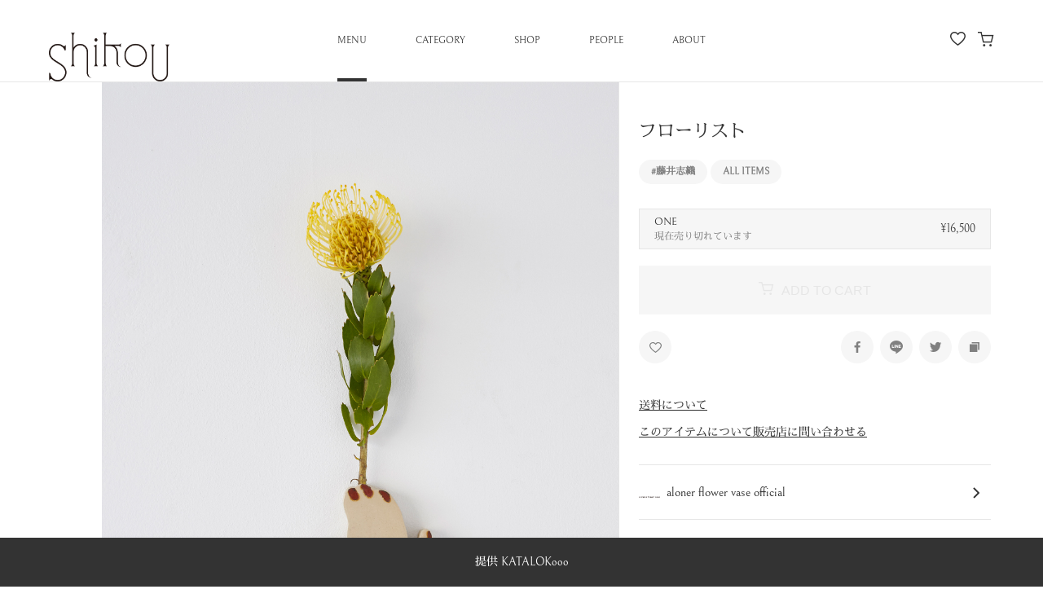

--- FILE ---
content_type: text/html; charset=utf-8
request_url: https://shikou.depaa.at/items/31093
body_size: 5965
content:
<!DOCTYPE html>
<html lang="ja">
  <head>
    <meta charset="utf-8">
    <meta name="viewport" content="width=device-width, initial-scale=1.0, maximum-scale=1.0, minimum-scale=1.0, user-scalable=no">
<meta name="csrf-param" content="authenticity_token" />
<meta name="csrf-token" content="QKcVCXpTM0qWGQf2/znw1wmd0Nn/u6bINxBOe2WKLiw9BMpaJ2KHbTlnvD8nHttjMlKB3JgLx8UXSPKogVMfrQ==" />
    <meta name="keywords" content="シコウと出合えるセレクトメディア　Shikou,オウンドメディア,プロモーション,ウェブメディア,オンラインショップ,aloner flower vase official,#藤井志織,ALL ITEMS">
    <meta name="description" content="手">
    <meta property="og:title" content="フローリスト｜aloner flower vase official－シコウと出合えるセレクトメディア　Shikou">
    <meta property="og:site_name" content="シコウと出合えるセレクトメディア　Shikou">
    <meta property="og:type" content="article">
    <meta property="og:url" content="https://shikou.depaa.at/items/31093">
    <meta property="og:image" content="https://cdn.katalok.ooo/attachments/87bff5b9df1cdec1e9a3ed09d5a24bd67d41d13a/store/7416a2ea90f3da363d256c61935324b545650a563fcd3e08155ef110c6eb/10412.jpg">
    <meta property="og:description" content="手">
    <meta property="fb:app_id" content="">
    <meta name="twitter:card" content="summary_large_image">
    <meta name="twitter:site" content="">
    <meta name="twitter:title" content="フローリスト｜aloner flower vase official－シコウと出合えるセレクトメディア　Shikou">
    <meta name="twitter:domain" content="https://shikou.depaa.at/">
    <meta name="twitter:description" content="手">
    <meta name="twitter:image" content="https://cdn.katalok.ooo/attachments/87bff5b9df1cdec1e9a3ed09d5a24bd67d41d13a/store/7416a2ea90f3da363d256c61935324b545650a563fcd3e08155ef110c6eb/10412.jpg">

<link rel="stylesheet" media="all" href="/assets/application-7638b68b2de058c1bfa726202d95e803a9660525f83a8f57462c3058c5c95ea0.css" />
<script src="/assets/application-527587fa108bef227716d603f306a9901942d67dc0299723b3af836b0cbfa8f6.js"></script>

      <link rel="stylesheet" href="https://s3-ap-northeast-1.amazonaws.com/depaaat-prod-bucket/custom-css/14/style.css">


    <title>フローリスト｜aloner flower vase official－シコウと出合えるセレクトメディア　Shikou</title>
    <link rel="apple-touch-icon" sizes="57x57" href="/assets/icon/apple-icon-57x57-1efe720044dbe267bd68cbed36e81bdf7278bad5beedd2eb938c5b784743ea3b.png">
    <link rel="apple-touch-icon" sizes="60x60" href="/assets/icon/apple-icon-60x60-30ede5036dfadcc821c0237d43dcfe38e47b652554a60dfd64750aa4e9f49da8.png">
    <link rel="apple-touch-icon" sizes="72x72" href="/assets/icon/apple-icon-72x72-6c3a57773ae0b6f95bb37036a75527f8016a40df502737d22aa2f13327ed52ed.png">
    <link rel="apple-touch-icon" sizes="76x76" href="/assets/icon/apple-icon-76x76-552beed2ddf4608b3f73f1e143e10af800d6992e69b1f4f91faa21cb63cf3719.png">
    <link rel="apple-touch-icon" sizes="114x114" href="/assets/icon/apple-icon-114x114-81c05de7dd344b997cf88aaac4426f2de77f8a47ab096c964518f872dd11c39b.png">
    <link rel="apple-touch-icon" sizes="120x120" href="/assets/icon/apple-icon-120x120-eaa9300550208cf9da44784e0afc50a14dc5650898f8c6718cf1c02cf2c1495a.png">
    <link rel="apple-touch-icon" sizes="144x144" href="/assets/icon/apple-icon-144x144-9d70b153a17b0bbd380d03604dac449171f62d23b492928a8369f8da9c4e4f63.png">
    <link rel="apple-touch-icon" sizes="152x152" href="/assets/icon/apple-icon-152x152-90a14da2c4ae246d8360ad68e54acd920b8b5e8a1299d1d5f5f30b02661cf840.png">
    <link rel="apple-touch-icon" sizes="180x180" href="/assets/icon/apple-icon-180x180-25291146025e904228bc41fb9d6126d1d5ff8afbde00f06b80742c7d1372b3d8.png">
    <link rel="icon" type="image/png" sizes="192x192"  href="/assets/icon/android-icon-192x192-05cd3a61e8f9442b13ae2ff591ef716d7c59c88267e54a50d2ec1dacc1f1f7bb.png">
    <link rel="shortcut icon" href="/assets/icon/favicon-bf76717882240c38cb95841bb3257368542c3d4a1aaa51026f2f6224179e3779.ico">

    <script>
      $(function() {

      });
    </script>

  </head>

  <body class="page item_detail " id="itemdetail" data-controller="items" data-action="show">
    <div id="bg_header">
  <div class="bg_sp" style=""></div>
</div>
<header id="glbheader" style="">
  <div class="header_inner">
    <h1><a href="/"><img src="https://cdn.depaa.at/attachments/600ef064545059fe06afa6633257e6bb0129444e/store/586f60c4df585c3b23f48603a98fe93b4ea810b37e97eb85134cdc0468bf/shikou_logo.png" alt="Shikou logo" /></a></h1>
    <nav id="glbnav">
      <ul>
        <li class="current"><a class="nav_category" href="javascript:void(0);">MENU</a></li>
        <li class=""><a href="/features">CATEGORY</a></li>
        <li class=""><a href="/shops">Shop</a></li>
        <li class=""><a href="/people">People</a></li>
        <li class=""><a href="/about">About</a></li>
        

      </ul>
    </nav>
  </div>
  <section id="select_category">
    <div id="category_inner">
        <div class="cat">
          <h4>Items</h4>
          <ul>
            <li><a href="/items" title="すべて" data-name="すべて">すべて</a></li>
            <li>
              <a title="ジュエリー" data-name="ジュエリー" href="/items?subcategories%5B%5D=391">
                ジュエリー<span>(8)</span>
</a>            </li>
            <li>
              <a title="アパレル" data-name="アパレル" href="/items?subcategories%5B%5D=396">
                アパレル<span>(13)</span>
</a>            </li>
            <li>
              <a title="ライフスタイル" data-name="ライフスタイル" href="/items?subcategories%5B%5D=398">
                ライフスタイル<span>(7)</span>
</a>            </li>
          </ul>
        </div>
        <div class="cat">
          <h4>Shikou</h4>
          <ul>
            <li><a href="/items" title="すべて" data-name="すべて">すべて</a></li>
            <li>
              <a title="嗜好 - preference" data-name="嗜好 - preference" href="/items?subcategories%5B%5D=380">
                嗜好 - preference<span>(12)</span>
</a>            </li>
            <li>
              <a title="至高 - supreme" data-name="至高 - supreme" href="/items?subcategories%5B%5D=385">
                至高 - supreme<span>(1)</span>
</a>            </li>
            <li>
              <a title="志向 - intention" data-name="志向 - intention" href="/items?subcategories%5B%5D=386">
                志向 - intention<span>(2)</span>
</a>            </li>
            <li>
              <a title="思考 - thought" data-name="思考 - thought" href="/items?subcategories%5B%5D=387">
                思考 - thought<span>(0)</span>
</a>            </li>
          </ul>
        </div>
    </div>
  </section>
</header>


    
<div id="wrapper">
  <main id="main_item_detail">
    <section id="detail_main">
      <div id="detail_main_col2">

        <div class="position0" id="detail_comment">
          <div id="detail_comment_inr">
            <ul>
            </ul>
          </div>
        </div>

        <div id="detail_img">
          <ul class="list_detail_imgs">
              <li class="active"><img alt="フローリスト" title="フローリスト" src="https://cdn.katalok.ooo/attachments/0635bbe7ded7ffb21ef5159c8a370971a23385d9/store/fill/2100/2800/7416a2ea90f3da363d256c61935324b545650a563fcd3e08155ef110c6eb/10412.jpg" /></li>
              <li class=""><img alt="フローリスト" title="フローリスト" src="https://cdn.katalok.ooo/attachments/8c4bf2a488bc7ec5b61a42cdbd1d9e2f9ea36f12/store/fill/2100/2800/b805ae14d7756145fc3b486391f722ab8c6cce6528e4ee693e803fa45856/10378.jpg" /></li>
              <li class=""><img alt="フローリスト" title="フローリスト" src="https://cdn.katalok.ooo/attachments/ad713679d561b08d982e7c771a19ed6be3d23cb0/store/fill/2100/2800/7b777b0741f7e6b013ba6209a4f6793ad1ae5e5c25aaa19cf5dc6ab60d13/10365.jpg" /></li>


          </ul>


        </div>
      </div>
      <div id="detail_main_nav">
        <div class="detail_list_nav">
          <ul>
              <li>
                <a class="active" href="javascript:void(0);" title="" data-num="0"><img alt="フローリスト" title="フローリスト" src="https://cdn.katalok.ooo/attachments/c1c445fc1eef7ca9646b2bd3f625f31674f5913b/store/fill/500/667/7416a2ea90f3da363d256c61935324b545650a563fcd3e08155ef110c6eb/10412.jpg" /></a>
              </li>
              <li>
                <a class="" href="javascript:void(0);" title="" data-num="1"><img alt="フローリスト" title="フローリスト" src="https://cdn.katalok.ooo/attachments/503dc279bc01774df22bc001f84ad26860258851/store/fill/500/667/b805ae14d7756145fc3b486391f722ab8c6cce6528e4ee693e803fa45856/10378.jpg" /></a>
              </li>
              <li>
                <a class="" href="javascript:void(0);" title="" data-num="2"><img alt="フローリスト" title="フローリスト" src="https://cdn.katalok.ooo/attachments/ee93a41544b67f5f4576c8ae44f20fa6c57ac2d2/store/fill/500/667/7b777b0741f7e6b013ba6209a4f6793ad1ae5e5c25aaa19cf5dc6ab60d13/10365.jpg" /></a>
              </li>


          </ul>
        </div>
        <a class="btn_prev" href="javascript:void(0);" title="PREV"><i class="icon-a_prev"></i></a><a class="btn_next" href="javascript:void(0);" title="NEXT"><i class="icon-a_next"></i></a>
      </div>
    </section>
    <section id="item_info">
      <div class="section_inr">
        <h3 class="ttl_item">フローリスト</h3>
        <div class="item_tags">
          <ul class="list_tag">
              <li><a title="#藤井志織" href="/items?tags%5B%5D=903">#藤井志織</a></li>
              <li><a title="ALL ITEMS" href="/items?tags%5B%5D=899">ALL ITEMS</a></li>
          </ul>
        </div>
        <form class="new_dpt_shopping_cart" id="new_dpt_shopping_cart" action="/cart" accept-charset="UTF-8" method="post"><input name="utf8" type="hidden" value="&#x2713;" /><input type="hidden" name="_method" value="patch" /><input type="hidden" name="authenticity_token" value="svV3BSCYSdZAA2iYN0i/koo53U/RadHvW3xp4/yTFzFOl4zjqn1pQ1IvapqhtvHUP1ngzkuD7re8CzG2JegmRA==" />
          <input value="31093" type="hidden" name="dpt_shopping_cart[dpt_item_id]" id="dpt_shopping_cart_dpt_item_id" />
          <input value="1653" class="input_selected_item" type="hidden" name="dpt_shopping_cart[item_option_id]" id="dpt_shopping_cart_item_option_id" />

          <div class="wrap_select_size">
            <a class="item_type select_size disable" href="javascript:void(0);" title="">
              <div class="type_selected">
                <p class="select_var">バリエーションを選択してください</p>
                <div class="selected">
                  <div class="type_l">
                    <div class="txts">
                      <p class="size_color">ONE</p>
                      <p class="stock">現在売り切れています</p>
                    </div>
                  </div>
                  <p class="price">&yen;16,500 </p>
                </div>
              </div>
            </a>
            <div data-modal-size-pc>
              <div id="modal_size_inner">
                <div class="size_content">
                  <ul>
                      <li>
                        <a href="javascript:void(0);" class="nostock" title="ONE" data-color="ONE" data-price="16,500" data-id="1653">
                          <div class="item_size">
                            <div class="type_l">
                              <div class="txts">
                                <p class="size_color">ONE</p>
                                <p class="stock">現在売り切れています</p>
                              </div>
                            </div>
                            <p class="price">&yen;16,500 </p>
                          </div>
                        </a>
                      </li>
                  </ul>
                </div>
              </div>
            </div>
          </div>
            <button class="btn_addtocart disable" disabled>
              <i class="icon-cart"></i>ADD TO CART
            </button>

            <script>
              $(function() {
                // disabled な button の制御
                $('button.disable').each(function (i, element) {
                  $(element).prop('disabled', true)

                  var observer = new MutationObserver(function (mutations) {
                    mutations.forEach(function (args) {
                      var $target = $(args.target)
                      $target.prop('disabled', $target.hasClass('disable'))
                    })
                  })

                  observer.observe(element, {
                    attributes: true,
                    attributeFilter: ['class'],
                    attributeOldValue: true,
                  })
                })
              })
            </script>
</form>
        <div class="action">  <a class="btn_favorite" data-remote="true" data-favorite="true" data-dpt-item="31093" data-original-class="btn_favorite" rel="nofollow" data-method="post" href="/h?dpt_item_id=31093&amp;original_html_class=btn_favorite"></a>

          <ul class="btn_sns">
            <li>
              <a class="btn_fb" href="javascript:facebookShare('https://shikou.depaa.at/items/31093');" title=""><i class="icon-fb"></i></a>
            </li>
            <li>
              <a class="btn_line" href="javascript:lineShare('https://shikou.depaa.at/items/31093');" title=""><i class="icon-line"></i></a>
            </li>
            <li>
              <a class="btn_tw" href="javascript:twitterShare('https://shikou.depaa.at/items/31093');" title=""><i class="icon-tw"></i></a>
            </li>
            <li><a class="btn_blank" href="javascript:void(0);" title=""><i class="icon-blank"></i></a></li>
          </ul>
        </div>

        <ul class="others">
          <li class="other">
            <a href="javascript:void(0)" class="popover-trigger">送料について</a>
            <div class="popover">
              <div class="body">

                <div class="title">ヤマト運輸 80サイズ</div>
                <ul class="shipping-costs">
                  <li class="all">
                    <dt>その他地域一律</dt>
                    <dd>&yen;1,100 </dd>
                  </li>
                </ul>
              </div>
            </div>
          </li>
        </ul>

        <div class="action">
          <a target="_blank" style="text-decoration: underline" href="https://alonerflowervase.katalok.ooo/ja/items/675/item_contacts/new">このアイテムについて販売店に問い合わせる</a>
        </div>

        <div class="shops">
          <ul class="list_shop">
            <li>
              <a title="aloner flower vase official" href="/shops/239">
                <dl>
                  <dt><img src="https://cdn.katalok.ooo/attachments/1e50614f0b20fa7448c1e49f45d10cc0dcb101ce/store/fit/300/300/ef5ae26a16ec5d4e1e8c17926fe44d02ab7b588cb079c8eb32c4e8ea7b6b/alonerlogo.png" alt="Alonerlogo" /></dt>
                  <dd>aloner flower vase official</dd>
                </dl>
</a>            </li>
          </ul>
        </div>
        <div class="item_desc item_txt">
          <h4 class="ttl_h4">ABOUT</h4>
          <p>手</p>
        </div>
          <div class="item_sizes item_txt">
            <h4 class="ttl_h4">SIZE</h4>
            <p>H180×W110×D28（mm）<br />※個体差がありますので目安として参考ください</p>
          </div>
          <div class="item_materials item_txt">
            <h4 class="ttl_h4">MATERIALS</h4>
            <p>陶土</p>
          </div>
        <form class="new_dpt_shopping_cart" id="new_dpt_shopping_cart" action="/cart" accept-charset="UTF-8" method="post"><input name="utf8" type="hidden" value="&#x2713;" /><input type="hidden" name="_method" value="patch" /><input type="hidden" name="authenticity_token" value="FdOjWiN4bp9ti6CkUvLw6tVEYg8N7FqqfvPAMP7D1PLpsVi8qZ1OCn+noqbEDL6sYCRfjpcGZfKZhJhlJ7jlhw==" />
          <input value="31093" type="hidden" name="dpt_shopping_cart[dpt_item_id]" id="dpt_shopping_cart_dpt_item_id" />
          <input class="input_selected_item" type="hidden" name="dpt_shopping_cart[item_option_id]" id="dpt_shopping_cart_item_option_id" />

          <a class="item_type btm select_size" href="javascript:void(0);" title="">
            <div class="type_selected">
              <p class="select_var">バリエーションを選択してください</p>
              <div class="selected">
                <div class="type_l">
                  <div class="txts">
                    <p class="size_color"></p>
                    <p class="stock"></p>
                  </div>
                </div>
                <p class="price"></p>
              </div>
            </div>
          </a>
            <button class="btn_addtocart btm"><i class="icon-cart"></i>ADD TO CART</button>
</form>        <div class="action btm">  <a class="btn_favorite" data-remote="true" data-favorite="true" data-dpt-item="31093" data-original-class="btn_favorite" rel="nofollow" data-method="post" href="/h?dpt_item_id=31093&amp;original_html_class=btn_favorite"></a>

          <ul class="btn_sns">
            <li>
              <a class="btn_fb" href="javascript:facebookShare('https://shikou.depaa.at/items/31093');" title=""><i class="icon-fb"></i></a>
            </li>
            <li>
              <a class="btn_line" href="javascript:lineShare('https://shikou.depaa.at/items/31093');" title=""><i class="icon-line"></i></a>
            </li>
            <li>
              <a class="btn_tw" href="javascript:twitterShare('https://shikou.depaa.at/items/31093');" title=""><i class="icon-tw"></i></a>
            </li>
            <li><a class="btn_blank" href="javascript:void(0);" title=""><i class="icon-blank"></i></a></li>
          </ul>
        </div>
      </div>
    </section>
  </main>
</div>

<div data-modal-size>
  <div id="modal_size_inner">
    <div id="size_header">
      <h2>バリエーションを選択</h2>
      <a id="btn_close_size" href="javascript:void(0);" title="CLOSE"><span class="s0"></span><span class="s1"></span></a>
    </div>
    <div class="size_content">
      <ul>
          <li>
            <a href="javascript:void(0);" class="nostock" title="ONE" data-color="ONE" data-price="16,500" data-id="1653">
              <div class="item_size">
                <div class="type_l">
                  <div class="txts">
                    <p class="size_color">ONE</p>
                    <p class="stock">現在売り切れています</p>
                  </div>
                </div>
                <p class="price">&yen;16,500 </p>
              </div>
            </a>
          </li>
          <li>
            <a href="javascript:void(0);" class="" title="ONE" data-color="ONE" data-price="16,500" data-id="64385">
              <div class="item_size">
                <div class="type_l">
                  <div class="txts">
                    <p class="size_color">ONE</p>
                    <p class="stock">受注生産</p>
                  </div>
                </div>
                <p class="price">&yen;16,500 </p>
              </div>
            </a>
          </li>
      </ul>
    </div>
  </div>
</div>


    <footer>
  <div class="footer_inner">
    <nav class="fnav">
      <ul>
        <li><a title="マイメニュー" href="/menu">マイメニュー</a></li>
        <li><a title="利用規約" href="/terms">利用規約</a></li>
        <li><a title="プライバシーポリシー" href="/privacy_policy">プライバシーポリシー</a></li>
      </ul>
    </nav>
    <div class="fnav_col2">
      <div class="info_katalokooo">
        <ul>
          <li>提供 <a href="https://katalok.ooo/" title="KATALOKooo" target="_blank">KATALOKooo</a></li>
        </ul>
      </div>
    </div>
    <a class="btn_pagetop" href="javascript:void(0);" title="PAGE TOP"></a>
  </div>
</footer>

    

<div id="block_floating">
  <p>提供 KATALOKooo</p>
</div>

<nav id="sp_glbnav">
  <div id="sp_glbnav_inner">
    <ul>
      <li class="nav_category"><a href="javascript:void(0);" title="MENU">MENU</a></li>
      <li class=""><a href="/features">CATEGORY</a></li>
      <li class=""><a href="/shops">Shop</a></li>
      <li class=""><a href="/people">People</a></li>
      <li class=""><a href="/about">About</a></li>
      

    </ul>
  </div>
</nav>

<nav id="sp_category">
  <div id="sp_category_inner">
    <div class="category_list_nav">
      <div class="c_inner">
        <ul>
          <li><a href="javascript:void(0);" title="Items">Items</a></li>
          <li><a href="javascript:void(0);" title="Shikou">Shikou</a></li>
        </ul>
      </div>
    </div>
      <div class="category_list">
        <div class="c_inner">
          <ul>
            <li>
              <a title="ジュエリー" href="/items?subcategories%5B%5D=391">
                <dl>
                  <dt>ジュエリー</dt>
                  <dd>8</dd>
                </dl>
</a>            </li>
            <li>
              <a title="アパレル" href="/items?subcategories%5B%5D=396">
                <dl>
                  <dt>アパレル</dt>
                  <dd>13</dd>
                </dl>
</a>            </li>
            <li>
              <a title="ライフスタイル" href="/items?subcategories%5B%5D=398">
                <dl>
                  <dt>ライフスタイル</dt>
                  <dd>7</dd>
                </dl>
</a>            </li>
          </ul>
        </div>
      </div>
      <div class="category_list">
        <div class="c_inner">
          <ul>
            <li>
              <a title="嗜好 - preference" href="/items?subcategories%5B%5D=380">
                <dl>
                  <dt>嗜好 - preference</dt>
                  <dd>12</dd>
                </dl>
</a>            </li>
            <li>
              <a title="至高 - supreme" href="/items?subcategories%5B%5D=385">
                <dl>
                  <dt>至高 - supreme</dt>
                  <dd>1</dd>
                </dl>
</a>            </li>
            <li>
              <a title="志向 - intention" href="/items?subcategories%5B%5D=386">
                <dl>
                  <dt>志向 - intention</dt>
                  <dd>2</dd>
                </dl>
</a>            </li>
            <li>
              <a title="思考 - thought" href="/items?subcategories%5B%5D=387">
                <dl>
                  <dt>思考 - thought</dt>
                  <dd></dd>
                </dl>
</a>            </li>
          </ul>
        </div>
      </div>
  </div>
</nav>

<a id="btn_menu" href="javascript:void(0);" title="MENU">
  <span class="s0"></span>
  <span class="s1"></span>
  <span class="s2"></span>
</a>

    <div class="sidenav">
  <ul>
    <li class=""><a href="/h"><i class="icon-favorite"></i></a></li>
    <li id="cart_menu">
      <a href="/cart">
  <i class="icon-cart"></i>
</a>
    </li>
  </ul>
</div>

    <div id="block_nav_search">
  
</div>

  </body>

  <script src="https://cdnjs.cloudflare.com/ajax/libs/jquery-cookie/1.4.1/jquery.cookie.min.js"></script>
  <script src="/javascripts/main-min.js"></script>
  
    <script src="/javascripts/item-min.js"></script>
    <script src="/javascripts/fixed-jquery-infinite-scroll.js"></script>

  <!-- Global site tag (gtag.js) - Google Analytics -->
  <script async src="https://www.googletagmanager.com/gtag/js?id=UA-100884606-3"></script>
  <script>
      window.dataLayer = window.dataLayer || [];

      function gtag() {dataLayer.push(arguments);}

      gtag('js', new Date());

      gtag('config', 'UA-100884606-3');
  </script>

  <!-- Global site tag (gtag.js) - Google Analytics -->
<script async src="https://www.googletagmanager.com/gtag/js?id=UA-100884606-7"></script>
<script>
  window.dataLayer = window.dataLayer || [];
  function gtag(){dataLayer.push(arguments);}
  gtag('js', new Date());

  gtag('config', 'UA-100884606-7');
</script>

</html>


--- FILE ---
content_type: text/css
request_url: https://s3-ap-northeast-1.amazonaws.com/depaaat-prod-bucket/custom-css/14/style.css
body_size: 7658
content:
@font-face {
  font-family: "SawarabiMincho";
  src: url("assets/fonts/SawarabiMincho-Regular.ttf") format("truetype");
}

@font-face {
  font-family: "JuliusSansOne";
  src: url("assets/fonts/JuliusSansOne-Regular.ttf") format("truetype");
}

@font-face {
  font-family: "Bellefair";
  src: url("assets/fonts/Bellefair-Regular.ttf") format("truetype");
}

body,
#about .block_about h4,
.ttl_h2 h2,
#itemlist.modal_item header h2 {
  font-family: "Bellefair", "SawarabiMincho", "Avenir LT W01_65 Medium1475532","游ゴシック体", YuGothic, "游ゴシック Medium", "Yu Gothic Medium",'ヒラギノ角ゴ Pro W3','Hiragino Kaku Gothic Pro','メイリオ',Meiryo,'ＭＳ Ｐゴシック',sans-serif !important;
}

.os_mac body {
  font-family: "Bellefair", "SawarabiMincho", "Avenir LT W01_65 Medium1475532","游ゴシック体", YuGothic, "游ゴシック Medium", "Yu Gothic Medium",'ヒラギノ角ゴ Pro W3','Hiragino Kaku Gothic Pro','メイリオ',Meiryo,'ＭＳ Ｐゴシック',sans-serif !important;
}

.sp.os_mac body{
		font-family: "Bellefair", "SawarabiMincho", "Avenir LT W01_65 Medium1475532",'ヒラギノ角ゴ Pro W3','Hiragino Kaku Gothic Pro',"游ゴシック体", YuGothic, "游ゴシック Medium", "Yu Gothic Medium",'メイリオ',Meiryo,'ＭＳ Ｐゴシック',sans-serif !important;
}
.os_windows body,
android body {
		font-family: "Bellefair", "SawarabiMincho", "Avenir LT W01_65 Medium1475532","游ゴシック", YuGothic,'ヒラギノ角ゴ Pro W3','Hiragino Kaku Gothic Pro','メイリオ',Meiryo,'ＭＳ Ｐゴシック',sans-serif !important;
}

.cmt.rt .bgcmt {
  background-image: url("assets/images/common/comment/bg_lt.png"); }

.cmt.rt02 .bgcmt {
  background-image: url("assets/images/common/comment/bg_mt.png"); }

.cmt.rm .bgcmt {
  background-image: url("assets/images/common/comment/bg_lm.png"); }

.cmt.rm02 .bgcmt {
  background-image: url("assets/images/common/comment/bg_mt.png"); }

.cmt.lt .bgcmt {
  background-image: url("assets/images/common/comment/bg_mt.png"); }

.cmt.lt02 .bgcmt {
  background-image: url("assets/images/common/comment/bg_rt.png"); }

.cmt.lm .bgcmt {
  background-image: url("assets/images/common/comment/bg_mt.png"); }

.cmt.lm02 .bgcmt {
  background-image: url("assets/images/common/comment/bg_rm.png"); }

.cmt.lb .bgcmt {
  background-image: url("assets/images/common/comment/bg_mb.png"); }

.cmt.lb02 .bgcmt {
  background-image: url("assets/images/common/comment/bg_rb.png"); }

.cmt.rt.multi .bgcmt {
  background-image: url("assets/images/common/comment/bg_lt_m.png"); }

.cmt.rt02.multi .bgcmt {
  background-image: url("assets/images/common/comment/bg_mt_m.png"); }

.cmt.rm.multi .bgcmt {
  background-image: url("assets/images/common/comment/bg_lm_m.png"); }

.cmt.rm02.multi .bgcmt {
  background-image: url("assets/images/common/comment/bg_mt_m.png"); }

.cmt.lt.multi .bgcmt {
  background-image: url("assets/images/common/comment/bg_mt_m.png"); }

.cmt.lt02.multi .bgcmt {
  background-image: url("assets/images/common/comment/bg_rt_m.png"); }

.cmt.lm.multi .bgcmt {
  background-image: url("assets/images/common/comment/bg_mt_m.png"); }

.cmt.lm02.multi .bgcmt {
  background-image: url("assets/images/common/comment/bg_rm_m.png"); }

.cmt.lb.multi .bgcmt {
  background-image: url("assets/images/common/comment/bg_mb_m.png"); }

.cmt.lb02.multi .bgcmt {
  background-image: url("assets/images/common/comment/bg_rb_m.png"); }

/* .grid.col2 ul.list_items li:nth-child(5n) .cmt.rt .bgcmt,
.grid.col2 ul.list_items li:nth-child(5n) .cmt.rt02 .bgcmt {
  background-image: url("assets/images/common/comment/bg_rt.png"); }

.grid.col2 ul.list_items li:nth-child(5n) .cmt.rm .bgcmt,
.grid.col2 ul.list_items li:nth-child(5n) .cmt.rm02 .bgcmt {
  background-image: url("assets/images/common/comment/bg_rm.png"); }

.grid.col2 ul.list_items li:nth-child(5n) .cmt.rb .bgcmt,
.grid.col2 ul.list_items li:nth-child(5n) .cmt.rb02 .bgcmt {
  background-image: url("assets/images/common/comment/bg_rb.png"); }

.grid.col2 ul.list_items li:nth-child(5n) .cmt.lt .bgcmt,
.grid.col2 ul.list_items li:nth-child(5n) .cmt.lt02 .bgcmt {
  background-image: url("assets/images/common/comment/bg_lt.png"); }

.grid.col2 ul.list_items li:nth-child(5n) .cmt.lm .bgcmt,
.grid.col2 ul.list_items li:nth-child(5n) .cmt.lm02 .bgcmt {
  background-image: url("assets/images/common/comment/bg_lm.png"); }

.grid.col2 ul.list_items li:nth-child(5n) .cmt.lb .bgcmt,
.grid.col2 ul.list_items li:nth-child(5n) .cmt.lb02 .bgcmt {
  background-image: url("assets/images/common/comment/bg_lb.png"); }

.grid.col2 ul.list_items li:nth-child(5n) .cmt.rt.multi .bgcmt,
.grid.col2 ul.list_items li:nth-child(5n) .cmt.rt02.multi .bgcmt {
  background-image: url("assets/images/common/comment/bg_rt_m.png"); }

.grid.col2 ul.list_items li:nth-child(5n) .cmt.rm.multi .bgcmt,
.grid.col2 ul.list_items li:nth-child(5n) .cmt.rm02.multi .bgcmt {
  background-image: url("assets/images/common/comment/bg_rm_m.png"); }

.grid.col2 ul.list_items li:nth-child(5n) .cmt.rb.multi .bgcmt,
.grid.col2 ul.list_items li:nth-child(5n) .cmt.rb02.multi .bgcmt {
  background-image: url("assets/images/common/comment/bg_rb_m.png"); }

.grid.col2 ul.list_items li:nth-child(5n) .cmt.lt.multi .bgcmt,
.grid.col2 ul.list_items li:nth-child(5n) .cmt.lt02.multi .bgcmt {
  background-image: url("assets/images/common/comment/bg_lt_m.png"); }

.grid.col2 ul.list_items li:nth-child(5n) .cmt.lm.multi .bgcmt,
.grid.col2 ul.list_items li:nth-child(5n) .cmt.lm02.multi .bgcmt {
  background-image: url("assets/images/common/comment/bg_lm_m.png"); }

.grid.col2 ul.list_items li:nth-child(5n) .cmt.lb.multi .bgcmt,
.grid.col2 ul.list_items li:nth-child(5n) .cmt.lb02.multi .bgcmt {
  background-image: url("assets/images/common/comment/bg_lb_m.png"); } */

/* PC */
@media all and (min-width: 960px) {
  main .grid.col2 ul.list_items li .cmt.rt .bgcmt,
  main .grid.col2 ul.list_items li .cmt.rt02 .bgcmt {
    background-image: url("assets/images/common/comment/bg_rt.png"); }
  main .grid.col2 ul.list_items li .cmt.rm .bgcmt,
  main .grid.col2 ul.list_items li .cmt.rm02 .bgcmt {
    background-image: url("assets/images/common/comment/bg_rm.png"); }
  main .grid.col2 ul.list_items li .cmt.lt .bgcmt,
  main .grid.col2 ul.list_items li .cmt.lt02 .bgcmt {
    background-image: url("assets/images/common/comment/bg_lt.png"); }
  main .grid.col2 ul.list_items li .cmt.lm .bgcmt,
  main .grid.col2 ul.list_items li .cmt.lm02 .bgcmt {
    background-image: url("assets/images/common/comment/bg_lm.png"); }
  main .grid.col2 ul.list_items li .cmt.lb .bgcmt,
  main .grid.col2 ul.list_items li .cmt.lb02 .bgcmt {
    background-image: url("assets/images/common/comment/bg_lb.png"); }
  main .grid.col2 ul.list_items li .cmt.rt.multi .bgcmt,
  main .grid.col2 ul.list_items li .cmt.rt02.multi .bgcmt {
    background-image: url("assets/images/common/comment/bg_rt_m.png"); }
  main .grid.col2 ul.list_items li .cmt.rm.multi .bgcmt,
  main .grid.col2 ul.list_items li .cmt.rm02.multi .bgcmt {
    background-image: url("assets/images/common/comment/bg_rm_m.png"); }
  main .grid.col2 ul.list_items li .cmt.lt.multi .bgcmt,
  main .grid.col2 ul.list_items li .cmt.lt02.multi .bgcmt {
    background-image: url("assets/images/common/comment/bg_lt_m.png"); }
  main .grid.col2 ul.list_items li .cmt.lm.multi .bgcmt,
  main .grid.col2 ul.list_items li .cmt.lm02.multi .bgcmt {
    background-image: url("assets/images/common/comment/bg_lm_m.png"); }
  main .grid.col2 ul.list_items li .cmt.lb.multi .bgcmt,
  main .grid.col2 ul.list_items li .cmt.lb02.multi .bgcmt {
    background-image: url("assets/images/common/comment/bg_lb_m.png"); }
}
